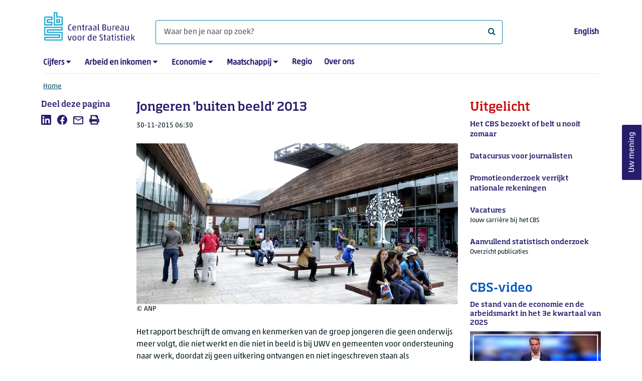

--- FILE ---
content_type: text/html; charset=utf-8
request_url: https://www.cbs.nl/nl-nl/achtergrond/2015/49/jongeren-buiten-beeld-2013
body_size: 49156
content:
<!doctype html>
<html lang="nl-NL" class="no-js">
<head>
    <meta charset="utf-8">
    <meta name="viewport" content="width=device-width, initial-scale=1, shrink-to-fit=no">
    <title>Jongeren &#x27;buiten beeld&#x27; 2013 | CBS</title>
    <meta name="DCTERMS:identifier" title="XSD.anyURI" content="https://www.cbs.nl/nl-nl/achtergrond/2015/49/jongeren-buiten-beeld-2013" />
    <meta name="DCTERMS.title" content="Jongeren &#x27;buiten beeld&#x27; 2013" />
    <meta name="DCTERMS.type" title="OVERHEID.Informatietype" content="webpagina" />
    <meta name="DCTERMS.language" title="XSD.language" content="nl-NL" />
    <meta name="DCTERMS.authority" title="OVERHEID.Organisatie" content="Centraal Bureau voor de Statistiek" />
    <meta name="DCTERMS.creator" title="OVERHEID.Organisatie" content="Centraal Bureau voor de Statistiek" />
    <meta name="DCTERMS.modified" title="XSD.dateTime" content="2015-11-30T06:30:00+01:00" />
    <meta name="DCTERMS.temporal" content="" />
    <meta name="DCTERMS.spatial" title="OVERHEID.Koninkrijksdeel" content="Nederland" />
    <meta name="description" content="Het rapport&amp;nbsp;beschrijft de omvang en kenmerken van de groep jongeren die geen onderwijs meer volgt, die niet werkt en die niet in beeld is bij UWV en gemeenten voor ondersteuning naar werk, doordat zij geen uitkering ontvangen en niet ingeschreven staan als werkzoekende, zowel op landelijk niveau alsook voor individuele gemeenten. Het onderzoek is uitgevoerd op verzoek van het Ministerie van Sociale Zaken en Werkgelegenheid." />
    <meta name="generator" content="CBS Website, Versie 1.2.0.0" />
    <meta name="keywords" content="Uitvoeringsinstituut Werknemersverzekeringen,sociale uitkeringen" />
    <meta name="robots" content="" />

    <link rel="canonical" href="https://www.cbs.nl/nl-nl/achtergrond/2015/49/jongeren-buiten-beeld-2013" />
    <!-- prefetch dns lookups -->
    <link rel="dns-prefetch" href="//cdn.cbs.nl" />
    <link rel="dns-prefetch" href="//cdnjs.cloudflare.com" />
    <link rel="dns-prefetch" href="//code.highcharts.com" />
    <link rel="dns-prefetch" href="//cdn.jsdelivr.net" />

    <!-- preload fonts -->
    <link rel="preload" href="//cdn.cbs.nl/cdn/fonts/soho-medium.woff2" as="font" type="font/woff2" crossorigin>
    <link rel="preload" href="//cdn.cbs.nl/cdn/fonts/akko-regular.woff2" as="font" type="font/woff2" crossorigin>
    <link rel="preload" href="//cdnjs.cloudflare.com/ajax/libs/font-awesome/4.7.0/fonts/fontawesome-webfont.woff2?v=4.7.0" as="font" type="font/woff2" crossorigin>

    <link rel="apple-touch-icon" sizes="180x180" href="https://cdn.cbs.nl/cdn/images/apple-touch-icon.png">
    <link rel="icon" type="image/png" sizes="32x32" href="https://cdn.cbs.nl/cdn/images/favicon-32x32.png">
    <link rel="icon" type="image/png" sizes="16x16" href="https://cdn.cbs.nl/cdn/images/favicon-16x16.png">
    <link rel="manifest" href="https://cdn.cbs.nl/cdn/images/site.webmanifest">
    <link rel="mask-icon" href="https://cdn.cbs.nl/cdn/images/safari-pinned-tab.svg" color="#00a1cd">
    <link rel="shortcut icon prefetch" href="https://cdn.cbs.nl/cdn/images/favicon.ico">
    <link rel="me" href="https://social.overheid.nl/@CBSstatistiek">
    <meta name="msapplication-TileColor" content="#271d6c">
    <meta name="msapplication-config" content="https://cdn.cbs.nl/cdn/images/browserconfig.xml">
    <meta name="theme-color" content="#00A1CD" />
    <meta name="twitter:card" content="summary_large_image" />
    <meta name="twitter:site" content="cbs.nl" />
    <meta name="twitter:site:id" content="statistiekcbs" />
    <meta property="og:image" content="https://cdn.cbs.nl/images/764d6332463536714f2f3546476e30435037495135513d3d/900x450.jpg" />
    <meta property="og:title" content="Jongeren &#x27;buiten beeld&#x27; 2013" />
    <meta property="og:type" content="website" />
    <meta property="og:url" content="https://www.cbs.nl/nl-nl/achtergrond/2015/49/jongeren-buiten-beeld-2013" />
    <meta property="og:locale" content="nl_NL">
    <meta property="og:site_name" content="Centraal Bureau voor de Statistiek" />
    <meta property="og:description" content="Het rapport&amp;nbsp;beschrijft de omvang en kenmerken van de groep jongeren die geen onderwijs meer volgt, die niet werkt en die niet in beeld is bij UWV en gemeenten voor ondersteuning naar werk, doordat zij geen uitkering ontvangen en niet ingeschreven staan als werkzoekende, zowel op landelijk niveau alsook voor individuele gemeenten. Het onderzoek is uitgevoerd op verzoek van het Ministerie van Sociale Zaken en Werkgelegenheid." />
    <link rel="stylesheet" href="https://cdn.jsdelivr.net/npm/bootstrap@5.3.3/dist/css/bootstrap.min.css" integrity="sha384-QWTKZyjpPEjISv5WaRU9OFeRpok6YctnYmDr5pNlyT2bRjXh0JMhjY6hW+ALEwIH" crossorigin="anonymous">
    <link rel="stylesheet" href="https://cdnjs.cloudflare.com/ajax/libs/font-awesome/4.7.0/css/font-awesome.css" integrity="sha512-5A8nwdMOWrSz20fDsjczgUidUBR8liPYU+WymTZP1lmY9G6Oc7HlZv156XqnsgNUzTyMefFTcsFH/tnJE/+xBg==" crossorigin="anonymous" referrerpolicy="no-referrer" />
    <link rel="stylesheet" href="https://www.cbs.nl/content/css-v5/cbs.min.css" />
    <link rel="stylesheet" href="https://www.cbs.nl/content/css-v5/cbs-print.min.css" media="print" />
    <script nonce="4mvwBZUpWA8b8GNllvOqDYT4ljOLvzbC2qfKprf3FQY=">
        document.documentElement.classList.remove("no-js");
    </script>
    <script nonce="4mvwBZUpWA8b8GNllvOqDYT4ljOLvzbC2qfKprf3FQY=">
        var highchartsLogo = '/-/media/cbs/Infographics/highcharts-logo.png';
        window.Highcharts = undefined;
    </script>
    <script nonce="4mvwBZUpWA8b8GNllvOqDYT4ljOLvzbC2qfKprf3FQY=" src="https://cdnjs.cloudflare.com/ajax/libs/jquery/3.5.1/jquery.min.js" integrity="sha512-bLT0Qm9VnAYZDflyKcBaQ2gg0hSYNQrJ8RilYldYQ1FxQYoCLtUjuuRuZo+fjqhx/qtq/1itJ0C2ejDxltZVFg==" crossorigin="anonymous"></script>
    <noscript>
        <style nonce="4mvwBZUpWA8b8GNllvOqDYT4ljOLvzbC2qfKprf3FQY=">
            .collapse {
                display: block;
            }

            .highchartContainerClass, .if-collapsed {
                display: none;
            }
        </style>
    </noscript>
<script nonce="4mvwBZUpWA8b8GNllvOqDYT4ljOLvzbC2qfKprf3FQY=" type="text/javascript">
window.dataLayer = window.dataLayer || [];
window.dataLayer.push({
nonce: "4mvwBZUpWA8b8GNllvOqDYT4ljOLvzbC2qfKprf3FQY=",
"language": "nl-NL",
"ftg_type": "informer",
"section": "background",
"sitecore_id": "8a96f645cac0415bbd810807ff8f233d",
"template_name": "Background article",
"release_date": "2015-11-30T05:30:00+00:00",
"keywords": "|Uitvoeringsinstituut Werknemersverzekeringen|sociale uitkeringen|",
"series": "",
"themes": "Arbeid en sociale zekerheid"
});  </script>
</head>
<body class="">
    <!--PIWIK-->
<script nonce="4mvwBZUpWA8b8GNllvOqDYT4ljOLvzbC2qfKprf3FQY=" type="text/javascript">
(function(window, document, dataLayerName, id) {
window[dataLayerName]=window[dataLayerName]||[],window[dataLayerName].push({start:(new Date).getTime(),event:"stg.start"});var scripts=document.getElementsByTagName('script')[0],tags=document.createElement('script');
function stgCreateCookie(a,b,c){var d="";if(c){var e=new Date;e.setTime(e.getTime()+24*c*60*60*1e3),d="; expires="+e.toUTCString();f="; SameSite=Strict"}document.cookie=a+"="+b+d+"; path=/"}
var isStgDebug=(window.location.href.match("stg_debug")||document.cookie.match("stg_debug"))&&!window.location.href.match("stg_disable_debug");stgCreateCookie("stg_debug",isStgDebug?1:"",isStgDebug?14:-1);
var qP=[];dataLayerName!=="dataLayer"&&qP.push("data_layer_name="+dataLayerName),qP.push("use_secure_cookies"),isStgDebug&&qP.push("stg_debug");var qPString=qP.length>0?("?"+qP.join("&")):"";
tags.async=!0,tags.src="//cbs.containers.piwik.pro/"+id+".js"+qPString,scripts.parentNode.insertBefore(tags,scripts);
!function(a,n,i){a[n]=a[n]||{};for(var c=0;c<i.length;c++)!function(i){a[n][i]=a[n][i]||{},a[n][i].api=a[n][i].api||function(){var a=[].slice.call(arguments,0);"string"==typeof a[0]&&window[dataLayerName].push({event:n+"."+i+":"+a[0],parameters:[].slice.call(arguments,1)})}}(i[c])}(window,"ppms",["tm","cm"]);
})(window, document, 'dataLayer', '7cd61318-6d21-4775-b1b2-64ec78d416e1');
</script>

    <a class="visually-hidden-focusable" href="#main">Ga naar hoofdinhoud</a>

    
<div id="nav-header" class="container px-3">
    <nav class="navbar navbar-expand-lg flex-wrap pt-3">
        <div class="container-fluid px-0">
            <div>
                <a href="/nl-nl" title="CBS home" class="navbar-brand ms-auto pb-0">
                    <img class="d-inline-block navbar-brand-logo"  src="https://cdn.cbs.nl/icons/navigation/cbs-logo-brand-nl.svg" alt="Centraal Bureau voor de Statistiek" />
                </a>
            </div>
            <div>
                <button id="hamburger-button" type="button" class="navbar-toggler navbar-right collapsed mt-2" data-bs-toggle="collapse" data-bs-target="#nav-mainmenu" aria-expanded="false" aria-controls="nav-mainmenu">
                    <span id="hamburger-open-icon" class="ci ci-hamburger"><span class="visually-hidden">Toon navigatie menu</span></span>
                    <span id="hamburger-close-icon" class="ci ci-close d-none"><span class="visually-hidden">Sluit navigatie menu</span></span>
                </button>
            </div>
            <div id="search-bar" class="d-flex justify-content-center col-12 col-lg-8 px-0 px-lg-4 pt-3">
                <form id="navigation-search" action="/nl-nl/zoeken" class="col-12 px-0 pb-2 pt-lg-2 pb-lg-0">
                    <div class="input-group flex-fill">
                        <span id="close-search-icon" class="d-none">
                            <i class="ci ci-back mt-2" title="terug"></i>
                        </span>
                        <label for="searchfield-input" class="d-none">Waar ben je naar op zoek? </label>
                        <input id="searchfield-input" name="q" class="form-control mb-lg-0" type="search" placeholder="Waar ben je naar op zoek? " aria-label="Waar ben je naar op zoek? ">
                        <button type="submit" class="search-input-icon" id="search-icon" title="Zoeken">
                            <span class="fa fa-search" aria-hidden="true"></span>
                            <span class="visually-hidden">Waar ben je naar op zoek? </span>
                        </button>
                    </div>
                </form>
            </div>
            <div class="navbar-right d-none d-lg-block ms-auto mt-lg-4">
                <a href="https://www.cbs.nl/en-gb" lang="en" hreflang="en">English</a>
            </div>
            <div class="d-block col-12 px-0 ps-lg-0">
                <div id="nav-mainmenu" class="collapse navbar-collapse fake-modal-body ps-0 pt-3 pt-lg-4">
                    <ul id="collapsible-menu" class="navbar-nav me-auto col-12">
                                <li aria-haspopup="true" class="nav-item has-submenu pe-lg-4 collapsed" data-bs-toggle="collapse" data-bs-target="#dropdown-submenu-0" aria-expanded="false">
                                    <a href="/nl-nl/cijfers">Cijfers</a>
                                            <button type="button" aria-label="submenu Cijfers" class="d-lg-none float-end">
                                                <i class="fa fa-chevron-down pt-1"></i>
                                            </button>
                                            <ul id="dropdown-submenu-0" class="submenu dropdown-menu collapse mt-1" aria-expanded="false" data-bs-parent="#collapsible-menu">
                                                    <li class="dropdown-item">
                                                        <a href="https://opendata.cbs.nl/StatLine/">StatLine</a>
                                                    </li>
                                                    <li class="dropdown-item">
                                                        <a href="/nl-nl/cijfers/statline/vernieuwing-statline">Vernieuwing StatLine</a>
                                                    </li>
                                                    <li class="dropdown-item">
                                                        <a href="/nl-nl/cijfers/statline/info-over-statline">Info over StatLine</a>
                                                    </li>
                                                    <li class="dropdown-item">
                                                        <a href="/nl-nl/cijfers/statline/statline-voor-samenwerkingspartners">StatLine voor samenwerkingspartners</a>
                                                    </li>
                                                    <li class="dropdown-item">
                                                        <a href="/nl-nl/onze-diensten/open-data/statline-als-open-data">Open data</a>
                                                    </li>
                                                    <li class="dropdown-item">
                                                        <a href="/nl-nl/onze-diensten/maatwerk-en-microdata/publicaties/recent">Aanvullend statistisch onderzoek</a>
                                                    </li>
                                            </ul>
                                </li>
                                <li aria-haspopup="true" class="nav-item has-submenu pe-lg-4 collapsed" data-bs-toggle="collapse" data-bs-target="#dropdown-submenu-1" aria-expanded="false">
                                    <a href="/nl-nl/arbeid-en-inkomen">Arbeid en inkomen</a>
                                            <button type="button" aria-label="submenu Arbeid en inkomen" class="d-lg-none float-end">
                                                <i class="fa fa-chevron-down pt-1"></i>
                                            </button>
                                            <ul id="dropdown-submenu-1" class="submenu dropdown-menu collapse mt-1" aria-expanded="false" data-bs-parent="#collapsible-menu">
                                                    <li class="dropdown-item">
                                                        <a href="/nl-nl/arbeid-en-inkomen/arbeid-en-sociale-zekerheid">Arbeid en sociale zekerheid</a>
                                                    </li>
                                                    <li class="dropdown-item">
                                                        <a href="/nl-nl/arbeid-en-inkomen/inkomen-en-bestedingen">Inkomen en bestedingen</a>
                                                    </li>
                                            </ul>
                                </li>
                                <li aria-haspopup="true" class="nav-item has-submenu pe-lg-4 collapsed" data-bs-toggle="collapse" data-bs-target="#dropdown-submenu-2" aria-expanded="false">
                                    <a href="/nl-nl/economie">Economie</a>
                                            <button type="button" aria-label="submenu Economie" class="d-lg-none float-end">
                                                <i class="fa fa-chevron-down pt-1"></i>
                                            </button>
                                            <ul id="dropdown-submenu-2" class="submenu dropdown-menu collapse mt-1" aria-expanded="false" data-bs-parent="#collapsible-menu">
                                                    <li class="dropdown-item">
                                                        <a href="/nl-nl/economie/bedrijven">Bedrijven</a>
                                                    </li>
                                                    <li class="dropdown-item">
                                                        <a href="/nl-nl/economie/bouwen-en-wonen">Bouwen en wonen</a>
                                                    </li>
                                                    <li class="dropdown-item">
                                                        <a href="/nl-nl/economie/financiele-en-zakelijke-diensten">Financiële en zakelijke diensten</a>
                                                    </li>
                                                    <li class="dropdown-item">
                                                        <a href="/nl-nl/economie/handel-en-horeca">Handel en horeca</a>
                                                    </li>
                                                    <li class="dropdown-item">
                                                        <a href="/nl-nl/economie/industrie-en-energie">Industrie en energie</a>
                                                    </li>
                                                    <li class="dropdown-item">
                                                        <a href="/nl-nl/economie/internationale-handel">Internationale handel</a>
                                                    </li>
                                                    <li class="dropdown-item">
                                                        <a href="/nl-nl/economie/landbouw">Landbouw</a>
                                                    </li>
                                                    <li class="dropdown-item">
                                                        <a href="/nl-nl/economie/macro-economie">Macro-economie</a>
                                                    </li>
                                                    <li class="dropdown-item">
                                                        <a href="/nl-nl/economie/overheid-en-politiek">Overheid en politiek</a>
                                                    </li>
                                                    <li class="dropdown-item">
                                                        <a href="/nl-nl/economie/prijzen">Prijzen</a>
                                                    </li>
                                            </ul>
                                </li>
                                <li aria-haspopup="true" class="nav-item has-submenu pe-lg-4 collapsed" data-bs-toggle="collapse" data-bs-target="#dropdown-submenu-3" aria-expanded="false">
                                    <a href="/nl-nl/maatschappij">Maatschappij</a>
                                            <button type="button" aria-label="submenu Maatschappij" class="d-lg-none float-end">
                                                <i class="fa fa-chevron-down pt-1"></i>
                                            </button>
                                            <ul id="dropdown-submenu-3" class="submenu dropdown-menu collapse mt-1" aria-expanded="false" data-bs-parent="#collapsible-menu">
                                                    <li class="dropdown-item">
                                                        <a href="/nl-nl/maatschappij/bevolking">Bevolking</a>
                                                    </li>
                                                    <li class="dropdown-item">
                                                        <a href="/nl-nl/maatschappij/gezondheid-en-welzijn">Gezondheid en welzijn</a>
                                                    </li>
                                                    <li class="dropdown-item">
                                                        <a href="/nl-nl/maatschappij/natuur-en-milieu">Natuur en milieu</a>
                                                    </li>
                                                    <li class="dropdown-item">
                                                        <a href="/nl-nl/maatschappij/onderwijs">Onderwijs</a>
                                                    </li>
                                                    <li class="dropdown-item">
                                                        <a href="/nl-nl/maatschappij/veiligheid-en-recht">Veiligheid en recht</a>
                                                    </li>
                                                    <li class="dropdown-item">
                                                        <a href="/nl-nl/maatschappij/verkeer-en-vervoer">Verkeer en vervoer</a>
                                                    </li>
                                                    <li class="dropdown-item">
                                                        <a href="/nl-nl/maatschappij/vrije-tijd-en-cultuur">Vrije tijd en cultuur</a>
                                                    </li>
                                            </ul>
                                </li>
                                <li aria-haspopup="false" class="nav-item  pe-lg-4 collapsed" data-bs-toggle="collapse" data-bs-target="#dropdown-submenu-4" aria-expanded="false">
                                    <a href="/nl-nl/dossier/nederland-regionaal">Regio</a>
                                </li>
                                <li aria-haspopup="false" class="nav-item  pe-lg-4 collapsed" data-bs-toggle="collapse" data-bs-target="#dropdown-submenu-5" aria-expanded="false">
                                    <a href="/nl-nl/over-ons">Over ons</a>
                                </li>
                        <li class="d-lg-none nav-item">
                            <a href="https://www.cbs.nl/en-gb" lang="en" hreflang="en">Taal: English (EN)</a>
                        </li>
                    </ul>
                </div>
            </div>
        </div>
    </nav>

    <nav aria-label="breadcrumb">
        <div class="container-fluid breadcrumb-div px-0 pt-lg-3">
            <ol class="breadcrumb d-none d-lg-flex" id="breadcrumb-desktop">
                        <li class="breadcrumb-item d-flex">
                            <a href="https://www.cbs.nl/nl-nl">Home</a>
                        </li>
            </ol>
            <div class="d-lg-none pb-2">
                <ol class="list-unstyled mb-0" id="breadcrumb-mobile">
                    <li class="breadcrumb-item d-flex">
                        <i class="ci-chevron-left pe-2"></i>
                        <a href="https://www.cbs.nl/nl-nl">Home</a>
                    </li>
                </ol>
            </div>
        </div>
    </nav>
<script nonce="4mvwBZUpWA8b8GNllvOqDYT4ljOLvzbC2qfKprf3FQY=" type="application/ld+json">
{
	"@context": "https://schema.org",
	"@type": "BreadcrumbList",
	"itemListElement": [
		{"@type": "ListItem", "position":1, "name":"Home", "item":"https://www.cbs.nl/nl-nl"}
	]
}
</script>
</div>
    <div class="container container-content no-js 273-layout">
    <div class="row">
        <main id="main" role="main" class="col-12 col-lg-7 order-lg-2 pb-5" tabindex="-1">
           <article>


        <script nonce="4mvwBZUpWA8b8GNllvOqDYT4ljOLvzbC2qfKprf3FQY=" type="application/ld&#x2B;json">
            {
            "@context": "https://schema.org",
            "@type": "NewsArticle",
            "headline": "Jongeren &#x27;buiten beeld&#x27; 2013",
            "author":
            {
            "name" : "Centraal Bureau voor de Statistiek",
            "@type" : "Organization"
            },
            "datePublished": "2015-11-30T05:30:00+00:00",
            "dateModified": "2015-11-30T05:30:00+00:00",
            "dateline": "NL, The Netherlands",
            "description" : "",
            "mainEntityOfPage": "https://www.cbs.nl/nl-nl/achtergrond/2015/49/jongeren-buiten-beeld-2013",
            "speakable":
            {
            "@type": "SpeakableSpecification",
            "cssSelector ": [".main-title", ".leadtext"]
            },
            "articleSection": "Nieuws",
            "image": {
            "@type": "ImageObject",
            "url": "https://cdn.cbs.nl/images/764d6332463536714f2f3546476e30435037495135513d3d/900x450.jpg",
            "height": "720",
            "width": "480"
            },
            "publisher": {
            "type": "Organization",
            "name" : "Centraal Bureau voor de Statistiek",
            "logo":
            {
            "@type": "ImageObject",
            "url":"https://www.cbs.nl/Content/images/cbs-ld-logo.png",
            "width":"1024px",
            "height":"1024px"
            }
            }
            }
        </script>


    <header>
        <h1 class="main-title">Jongeren &#x27;buiten beeld&#x27; 2013</h1>
            <section>
                <div class="mb-4">
                    <span class="date"><time datetime="2015-11-30T05:30:00+00:00" data-nosnippet>30-11-2015 06:30</time></span>
                </div>
                    <figure class="m-0">
                        <img src="https://cdn.cbs.nl/images/764d6332463536714f2f3546476e30435037495135513d3d/900x450.jpg" alt="" class="img-fluid main-image" />
                            <figcaption>
                                <span class="img-fluid" data-nosnippet>&copy; ANP</span>
                            </figcaption>
                    </figure>
            </section>

    </header>

        <section>
            <p>Het rapport&nbsp;beschrijft de omvang en kenmerken van de groep jongeren die geen onderwijs meer volgt, die niet werkt en die niet in beeld is bij UWV en gemeenten voor ondersteuning naar werk, doordat zij geen uitkering ontvangen en niet ingeschreven staan als werkzoekende, zowel op landelijk niveau alsook voor individuele gemeenten. Het onderzoek is uitgevoerd op verzoek van het Ministerie van Sociale Zaken en Werkgelegenheid.</p>
        </section>


        <section class="links-section mb-4">
            

<h2>Bronnen</h2>
<ul class="list-unstyled mt-0">
    <li class="mb-2">
            <i class="fa fa-file-pdf-o pe-2" aria-hidden="true"></i>
        PDF - <a href="https://www.cbs.nl/-/media/imported/documents/2015/49/2015-onzichtbare-jongeren-in-nederland.pdf?sc_lang=nl-nl">Jongeren &#x27;buiten beeld&#x27; 2013</a>
    </li>
</ul>

            

        </section>
</article>
    <aside>
        <div class="aside-content filteredlist">
            <h2>Lees meer over</h2>
            <ol class="filtered-list-items ps-4 mt-0 mb-4">
                    <li class="d-block mb-2"><a href="/nl-nl/zoeken?q=keyword:Uitvoeringsinstituut Werknemersverzekeringen">Uitvoeringsinstituut Werknemersverzekeringen</a></li>
                    <li class="d-block mb-2"><a href="/nl-nl/zoeken?q=keyword:sociale uitkeringen">sociale uitkeringen</a></li>
            </ol>
        </div>
    </aside>

<div id="surveyContent19b9493af9167389df8dfec260420eb7cd7c274d" /></div>        </main>
        <section class="col-12 col-lg-2 order-lg-1">
            <aside class="article-left">
    <div class="aside-content mb-4">
    <h2 class="shareheader">Deel deze pagina</h2>
    <div class="socialshare" role="list">
        <a href="https://www.linkedin.com/shareArticle?mini=true&url=https://www.cbs.nl/nl-nl/achtergrond/2015/49/jongeren-buiten-beeld-2013?pk_campaign=social_share&pk_source=linkedin&title=&summary=&source=" title="Deel deze pagina op LinkedIn" role="listitem">
            <span class="ci ci-linkedin" aria-hidden="true"></span>
            <span class="visually-hidden">Deel deze pagina op LinkedIn</span>
        </a>
        <a href="https://www.facebook.com/sharer/sharer.php?u=https://www.cbs.nl/nl-nl/achtergrond/2015/49/jongeren-buiten-beeld-2013?pk_campaign=social_share&pk_source=facebook" title="Deel deze pagina op Facebook" role="listitem">
            <span class="ci ci-facebook" aria-hidden="true"></span>
            <span class="visually-hidden">Deel deze pagina op Facebook</span>
        </a>    
        <a href="mailto:?&subject=&body=https://www.cbs.nl/nl-nl/achtergrond/2015/49/jongeren-buiten-beeld-2013?pk_campaign=social_share&pk_source=mail" title="Mail deze pagina" role="listitem">
            <span class="ci ci-mail" aria-hidden="true"></span>
            <span class="visually-hidden">Mail deze pagina</span>
        </a>
    <button id="printpage" title="Afdrukken" role="listitem">
        <span class="ci ci-print" aria-hidden="true"></span>
        <span class="visually-hidden">Afdrukken</span>
    </button>
</div>
 
</div>

</aside>


        </section>
        <section class="col-12 col-lg-3 order-lg-3 sidebar-transparant sidebar-article">
            <aside role="complementary" class="sidebar-red col-12">
    <div class="aside-content">
        <h2>Uitgelicht</h2>
            <a href="https://www.cbs.nl/nl-nl/deelnemers-enquetes/personen/het-cbs-bezoekt-of-belt-u-nooit-zomaar">
                <p class="featured-title">Het CBS bezoekt of belt u nooit zomaar</p>
                <p class="date">
                </p>
            </a>
            <a href="https://www.cbs.nl/nl-nl/uitgelicht/datacursus-voor-journalisten">
                <p class="featured-title">Datacursus voor journalisten</p>
                <p class="date">
                </p>
            </a>
            <a href="https://www.cbs.nl/nl-nl/corporate/2026/01/promotieonderzoek-verrijkt-nationale-rekeningen">
                <p class="featured-title">Promotieonderzoek verrijkt nationale rekeningen</p>
                <p class="date">
                </p>
            </a>
            <a href="https://werkenbijhetcbs.nl/">
                <p class="featured-title">Vacatures</p>
                <p class="date">
Jouw carri&#xE8;re bij het CBS                </p>
            </a>
            <a href="https://www.cbs.nl/nl-nl/onze-diensten/maatwerk-en-microdata/publicaties/recent">
                <p class="featured-title">Aanvullend statistisch onderzoek</p>
                <p class="date">
Overzicht publicaties                </p>
            </a>
    </div>
</aside>
    <aside role="complementary" class="sidebar-blue col-12">
    <div class="aside-content">
        <h2>CBS-video</h2>
        <h3 class="title">De stand van de economie en de arbeidsmarkt in het 3e kwartaal van 2025</h3>
        <div class="cbs-image-container px-0">
            <a href="https://www.cbs.nl/nl-nl/video/dc1e1dd572a045df9855e8d7743acd4a?16x9=true">
                <img class="img-fluid w-100" src="https://api.eu.kaltura.com/p/139/thumbnail/entry_id/0_qlgyn513/width/480/height/270/" alt="De stand van de economie en de arbeidsmarkt in het 3e kwartaal van 2025" />
                <span role="img" class="fa fa-play-circle-o cbs-video" alt="Deze pagina bevat een video." aria-label="Deze pagina bevat een video."></span>
            </a>
        </div>
    </div>
</aside>
    <aside role="complementary" class="sidebar-pink col-12">
        <div class="aside-content">
            <h2>Verwacht</h2>
            <a href="https://www.cbs.nl/nl-nl/publicatieplanning" title="Publicatieplanning">               
                        <h3>Bedrijfsactiviteiten verplaatsen naar buitenland</h3>
<p class="date"><time datetime="2026-01-27T05:30:00+00:00" data-nosnippet>27-1-2026 06:30</time></p>                        <h3>In buitenland geboren uitzendkrachten</h3>
<p class="date"><time datetime="2026-01-28T05:30:00+00:00" data-nosnippet>28-1-2026 06:30</time></p>                        <h3>Consumentenprijzen Caribisch Nederland</h3>
<p class="date"><time datetime="2026-01-28T14:30:00+00:00" data-nosnippet>28-1-2026 15:30</time></p>                        <h3>Buitengesloten voelen</h3>
<p class="date"><time datetime="2026-01-29T05:30:00+00:00" data-nosnippet>29-1-2026 06:30</time></p>            </a>
        </div>
    </aside>
    <aside role="complementary" class="sidebar-morenews col-12">
        <div class="aside-content">
            <h2>Recent nieuws</h2>
            <div class="row">
                    <div class="col-12">
                        <a href="https://www.cbs.nl/nl-nl/nieuws/2026/04/aftrek-eigen-woning-voor-tweede-jaar-op-rij-toegenomen" class="row">
                            <div class="col-12 pt-2 caption order-2">
                                <h3>Aftrek eigen woning voor tweede jaar op rij toegenomen </h3>
                                <p><span class="date"><time datetime="2026-01-23T05:30:00+00:00" data-nosnippet>23-1-2026 06:30</time></span></p>
                            </div>
                            <div class="col-10 order-1">
                                <div class="cbs-image-container">
        <img class="lazy img-fluid" src="/Content/images/placeholder.jpg" data-src="https://cdn.cbs.nl/images/304c32686e68567031356a66304d783771544b5173513d3d/720x480.jpg" alt="Nieuwbouwwijk in Rotterdam" title="" />
        <noscript>
            <img class="img-fluid" src="https://cdn.cbs.nl/images/304c32686e68567031356a66304d783771544b5173513d3d/720x480.jpg" alt="Nieuwbouwwijk in Rotterdam" />
        </noscript>

</div>
                            </div>
                        </a>
                    </div>
                    <div class="col-12">
                        <a href="https://www.cbs.nl/nl-nl/nieuws/2026/04/goederenexport-naar-vs-eerste-tien-maanden-van-2025-gekrompen" class="row">
                            <div class="col-12 pt-2 caption order-2">
                                <h3>Goederenexport naar VS eerste tien maanden van 2025 gekrompen</h3>
                                <p><span class="date"><time datetime="2026-01-23T05:30:00+00:00" data-nosnippet>23-1-2026 06:30</time></span></p>
                            </div>
                            <div class="col-10 order-1">
                                <div class="cbs-image-container">
        <img class="lazy img-fluid" src="/Content/images/placeholder.jpg" data-src="https://cdn.cbs.nl/images/396e4b453242674e616f454d535646583737527644773d3d/720x480.jpg" alt="Containers worden verscheept bij de grootste containeroverslag van Europa" title="" />
        <noscript>
            <img class="img-fluid" src="https://cdn.cbs.nl/images/396e4b453242674e616f454d535646583737527644773d3d/720x480.jpg" alt="Containers worden verscheept bij de grootste containeroverslag van Europa" />
        </noscript>

</div>
                            </div>
                        </a>
                    </div>
                    <div class="col-12">
                        <a href="https://www.cbs.nl/nl-nl/nieuws/2026/04/vertrouwen-consumenten-verslechtert-in-januari" class="row">
                            <div class="col-12 pt-2 caption order-2">
                                <h3>Vertrouwen consumenten verslechtert in januari</h3>
                                <p><span class="date"><time datetime="2026-01-22T05:30:00+00:00" data-nosnippet>22-1-2026 06:30</time></span></p>
                            </div>
                            <div class="col-10 order-1">
                                <div class="cbs-image-container">
        <img class="lazy img-fluid" src="/Content/images/placeholder.jpg" data-src="https://cdn.cbs.nl/images/344d4e79364774425775486a44454b435165796268513d3d/720x480.jpg" alt="" title="" />
        <noscript>
            <img class="img-fluid" src="https://cdn.cbs.nl/images/344d4e79364774425775486a44454b435165796268513d3d/720x480.jpg" alt="" />
        </noscript>

</div>
                            </div>
                        </a>
                    </div>
            </div>
        </div>
    </aside>

        </section>
    </div>
</div>
    <footer>
    <nav class="container">
        <div class="row multi-rows">
                    <div class="col-12 col-lg-3">
                        <h2 class="title">Onze diensten</h2>
                        <ul>
                                    <li>
                                        <a href="https://opendata.cbs.nl/#/CBS/nl/">Cijfers/StatLine</a>
                                    </li>
                                    <li>
                                        <a href="/nl-nl/onze-diensten/bereken-een-huurverhoging">Bereken huurverhoging</a>
                                    </li>
                                    <li>
                                        <a href="/nl-nl/onze-diensten/open-data">Open data</a>
                                    </li>
                                    <li>
                                        <a>Microdata</a>
                                    </li>
                                    <li>
                                        <a href="/nl-nl/onze-diensten/maatwerk-en-microdata/aanvullend-statistisch-onderzoek">Aanvullend statistisch onderzoek</a>
                                    </li>
                                    <li>
                                        <a href="/nl-nl/dossier/nederland-regionaal/samenwerken-met-decentrale-overheden">Regionale data</a>
                                    </li>
                                    <li>
                                        <a href="/nl-nl/onze-diensten/overzicht-publicaties">Publicaties</a>
                                    </li>
                                    <li>
                                        <a href="/nl-nl/onze-diensten/methoden">Methoden</a>
                                    </li>
                                    <li>
                                        <a href="/nl-nl/onze-diensten/blaise-software">Blaise</a>
                                    </li>
                        </ul>
                    </div>
                    <div class="col-12 col-lg-3">
                        <h2 class="title">Voor deelnemers enqu&#xEA;tes</h2>
                        <ul>
                                    <li>
                                        <a href="/nl-nl/deelnemers-enquetes/bedrijven">Bedrijven</a>
                                    </li>
                                    <li>
                                        <a href="/nl-nl/deelnemers-enquetes/centrale-overheid">Centrale overheid</a>
                                    </li>
                                    <li>
                                        <a href="/nl-nl/deelnemers-enquetes/decentrale-overheden">Decentrale overheden</a>
                                    </li>
                                    <li>
                                        <a href="/nl-nl/deelnemers-enquetes/personen">Personen</a>
                                    </li>
                                    <li>
                                        <a href="/nl-nl/over-ons/dit-zijn-wij/onze-organisatie/privacy">Privacy</a>
                                    </li>
                                    <li>
                                        <a href="/nl-nl/deelnemers-enquetes/beloningen">Beloningen</a>
                                    </li>
                        </ul>
                    </div>
                    <div class="col-12 col-lg-3">
                        <h2 class="title">Over ons</h2>
                        <ul>
                                    <li>
                                        <a href="/nl-nl/over-ons/contact">Contact</a>
                                    </li>
                                    <li>
                                        <a href="/nl-nl/over-ons/contact/pers">Pers</a>
                                    </li>
                                    <li>
                                        <a href="/nl-nl/over-ons/dit-zijn-wij">Dit zijn wij</a>
                                    </li>
                                    <li>
                                        <a href="/nl-nl/over-ons/onderzoek-en-innovatie">Onderzoek en innovatie</a>
                                    </li>
                                    <li>
                                        <a>Werken bij</a>
                                    </li>
                                    <li>
                                        <a href="/nl-nl/onze-diensten/leren-met-het-cbs">Leren met het CBS</a>
                                    </li>
                                    <li>
                                        <a href="/nl-nl/reeksen/redactioneel/errata-en-correcties">Correcties</a>
                                    </li>
                        </ul>
                    </div>
                    <div class="col-12 col-lg-3">
                        <h2 class="title">Over deze site</h2>
                        <ul>
                                    <li>
                                        <a href="/nl-nl/over-ons/website">Website</a>
                                    </li>
                                    <li>
                                        <a href="/nl-nl/over-ons/website/copyright">Copyright</a>
                                    </li>
                                    <li>
                                        <a href="/nl-nl/over-ons/website/cookies">Cookies</a>
                                    </li>
                                    <li>
                                        <a href="/nl-nl/over-ons/website/toegankelijkheid">Toegankelijkheid</a>
                                    </li>
                                    <li>
                                        <a href="/nl-nl/over-ons/website/kwetsbaarheid-melden">Kwetsbaarheid melden</a>
                                    </li>
                                    <li>
                                        <a href="/nl-nl/onze-diensten/archief">Archief</a>
                                    </li>
                                    <li>
                                        <a href="/nl-nl/abonnementen">Abonnementen</a>
                                    </li>
                        </ul>
                    </div>
        </div>
        <div class="row mt-3 pt-2 justify-content-between">
            <div id="socials" class="col-12 col-lg-6">
                <h2 class="visually-hidden">Volg het CBS</h2>
                <div role="list" class="mb-3">
                        <a href="https://www.linkedin.com/company/centraal-bureau-voor-de-statistiek" title="LinkedIn" class="social" role="listitem">
                            <i class="ci ci-linkedin" aria-hidden="true"></i>
                            <span class="visually-hidden">LinkedIn</span>
                        </a>
                        <a href="https://www.facebook.com/statistiekcbs" title="Facebook" class="social" role="listitem">
                            <i class="ci ci-facebook" aria-hidden="true"></i>
                            <span class="visually-hidden">Facebook</span>
                        </a>
                        <a href="https://www.instagram.com/statistiekcbs/" title="Instagram" class="social" role="listitem">
                            <i class="ci ci-instagram" aria-hidden="true"></i>
                            <span class="visually-hidden">Instagram</span>
                        </a>
                        <a href="https://www.youtube.com/user/statistiekcbs" title="YouTube" class="social" role="listitem">
                            <i class="ci ci-youtube" aria-hidden="true"></i>
                            <span class="visually-hidden">YouTube</span>
                        </a>
                        <a href="https://www.cbs.nl/nl-nl/rss-feeds" title="RSS" class="social" role="listitem">
                            <i class="ci ci-rss" aria-hidden="true"></i>
                            <span class="visually-hidden">RSS</span>
                        </a>
                </div>
            </div>
            <div id="sitelinks" class="col-12 col-lg-3 my-3 pt-2 my-lg-0 pt-lg-0">
                <ul>
                        <li>
                            <a href="/nl-nl/publicatieplanning">Publicatieplanning</a>
                        </li>
                        <li>
                            <a href="/nl-nl/over-ons/dit-zijn-wij/onze-organisatie/privacy">Privacy</a>
                        </li>
                </ul>
            </div>
        </div>
    </nav>
</footer>
<footer id="finish" class="container py-5">
    <div class="d-flex">
        <div id="payoff">Voor wat er <strong>feitelijk</strong> gebeurt</div>
        <div class="text-end">© CBS 2026</div>
    </div>
</footer>
    <script nonce="4mvwBZUpWA8b8GNllvOqDYT4ljOLvzbC2qfKprf3FQY=" src="https://cdn.jsdelivr.net/npm/highcharts@7.0.3/highcharts.js" integrity="sha256-xMDeombsoo/Gy2p6UAwTnuelns6zCc8OwQZP0m9DHnU=" crossorigin="anonymous"></script>
    <script nonce="4mvwBZUpWA8b8GNllvOqDYT4ljOLvzbC2qfKprf3FQY=" src="https://cdn.jsdelivr.net/npm/highcharts@7.0.3/modules/map.js" integrity="sha256-fNFEuPUQrwk03IVR8jZyQEQiItHbjFgauF08Z95e5c0=" crossorigin="anonymous"></script>
    <script nonce="4mvwBZUpWA8b8GNllvOqDYT4ljOLvzbC2qfKprf3FQY=" src="https://cdn.jsdelivr.net/npm/highcharts@7.0.3/modules/data.js" integrity="sha256-JMhv0sJ7MHSMqiW928Yy7q4MXmx5fWhoOcs0WAYEvi4=" crossorigin="anonymous"></script>
    <script nonce="4mvwBZUpWA8b8GNllvOqDYT4ljOLvzbC2qfKprf3FQY=" src="https://cdn.jsdelivr.net/npm/highcharts@7.0.3/highcharts-more.js" integrity="sha256-j3X1V0Jmc9i6mIdzG86oGFzmYqTvOOgFZ1eC6mxuUh4=" crossorigin="anonymous"></script>
    <script nonce="4mvwBZUpWA8b8GNllvOqDYT4ljOLvzbC2qfKprf3FQY=" src="https://cdn.jsdelivr.net/npm/highcharts@7.0.3/modules/exporting.js" integrity="sha256-8l/KJXWPeepET7RLMItgQW770/Ho4Bp/jtA1k8nxFKY=" crossorigin="anonymous"></script>
    <script nonce="4mvwBZUpWA8b8GNllvOqDYT4ljOLvzbC2qfKprf3FQY=" src="https://cdn.jsdelivr.net/npm/highcharts@7.0.3/modules/offline-exporting.js" integrity="sha256-elsfv3TyNfWfUclwjerpI3qMqBtieBg46X60lfgE2qc=" crossorigin="anonymous"></script>
    <script nonce="4mvwBZUpWA8b8GNllvOqDYT4ljOLvzbC2qfKprf3FQY=" src="https://cdn.jsdelivr.net/npm/highcharts@7.0.3/modules/broken-axis.js" integrity="sha256-Md5Vnjv/ZR8DNcKa4K9qiA9tu67KVDwWwVZAFpeyJJU=" crossorigin="anonymous"></script>
    <script nonce="4mvwBZUpWA8b8GNllvOqDYT4ljOLvzbC2qfKprf3FQY=" src="https://cdn.cbs.nl/cdn/grouped-categories.min.js"></script>
    <script nonce="4mvwBZUpWA8b8GNllvOqDYT4ljOLvzbC2qfKprf3FQY=" src="https://www.cbs.nl/content/js/libs/jquery/typeahead/typeahead.bundle.js"></script>
    <script nonce="4mvwBZUpWA8b8GNllvOqDYT4ljOLvzbC2qfKprf3FQY=">
        window.MathJax = {
            options: {
                enableMenu: false,
                ignoreHtmlClass: 'tex2jax_ignore',
                processHtmlClass: 'tex2jax_process'
            },
            tex: {
                autoload: {
                    color: [],
                    colorv2: ['color']
                },
                packages: { '[+]': ['noerrors'] }
            },
            loader: {
                load: ['input/asciimath', '[tex]/noerrors']
            },
            startup: {
                ready: function () {
                    // Add nonce to all dynamically created styles
                    MathJax.startup.defaultReady();
                    document.querySelectorAll('style').forEach(style => {
                        style.setAttribute('nonce', '4mvwBZUpWA8b8GNllvOqDYT4ljOLvzbC2qfKprf3FQY=');
                    });
                }
            }
        };
    </script>
    <script nonce="4mvwBZUpWA8b8GNllvOqDYT4ljOLvzbC2qfKprf3FQY=" src="https://cdnjs.cloudflare.com/ajax/libs/mathjax/3.2.2/es5/tex-mml-chtml.min.js" id="MathJax-script" async integrity="sha512-6FaAxxHuKuzaGHWnV00ftWqP3luSBRSopnNAA2RvQH1fOfnF/A1wOfiUWF7cLIOFcfb1dEhXwo5VG3DAisocRw==" crossorigin="anonymous" referrerpolicy="no-referrer"></script>
    <script nonce="4mvwBZUpWA8b8GNllvOqDYT4ljOLvzbC2qfKprf3FQY=" src="https://cdn.cbs.nl/cdn/export-csv.min.js"></script>
    <script nonce="4mvwBZUpWA8b8GNllvOqDYT4ljOLvzbC2qfKprf3FQY=" src="https://cdn.jsdelivr.net/npm/vanilla-lazyload@17.3.0/dist/lazyload.min.js" integrity="sha256-aso6FuYiAL+sfnyWzf4aJcSP8cmukPUFaTb3ZsmulSY=" crossorigin="anonymous"></script>
    
        <script nonce="4mvwBZUpWA8b8GNllvOqDYT4ljOLvzbC2qfKprf3FQY=" src="https://www.cbs.nl/content/js/cbs-v5/cbs.min.js"></script>
    
    
    <script nonce="4mvwBZUpWA8b8GNllvOqDYT4ljOLvzbC2qfKprf3FQY=" src="https://cdn.jsdelivr.net/npm/bootstrap@5.3.3/dist/js/bootstrap.bundle.min.js" integrity="sha384-YvpcrYf0tY3lHB60NNkmXc5s9fDVZLESaAA55NDzOxhy9GkcIdslK1eN7N6jIeHz" crossorigin="anonymous"></script>
    <button tabindex="0" id="gfb-button">Uw mening</button>

<!-- Mopinion Pastea.se start -->
<script nonce="4mvwBZUpWA8b8GNllvOqDYT4ljOLvzbC2qfKprf3FQY=" type="text/javascript">
    (function () {
        var id = "0hKjknX8sDlwkxS2UPuSVYXJsi3fxhR0se9Bmyvr";
        var js = document.createElement("script");
        js.setAttribute("type", "text/javascript");
        js.setAttribute("src", "//deploy.mopinion.com/js/pastease.js");
        js.async = true; document.getElementsByTagName("head")[0].appendChild(js);
        var t = setInterval(function () {
            try {
                Pastease.load(id);
                clearInterval(t)
            } catch (e) { }
        }, 50)
    }
    )();
    document.getElementById("gfb-button").addEventListener("click", function () {
        srv.openModal(true, '5bab7930cf3555874c42446bea1d4f653b1a5f76');
    });
</script>
<!-- Mopinion Pastea.se end -->
</body>
</html>


--- FILE ---
content_type: application/javascript; charset=utf-8
request_url: https://cdn.jsdelivr.net/npm/highcharts@7.0.3/modules/exporting.js
body_size: 4787
content:
/*
 Highcharts JS v7.0.3 (2019-02-06)
 Exporting module

 (c) 2010-2019 Torstein Honsi

 License: www.highcharts.com/license
*/
(function(h){"object"===typeof module&&module.exports?(h["default"]=h,module.exports=h):"function"===typeof define&&define.amd?define(function(){return h}):h("undefined"!==typeof Highcharts?Highcharts:void 0)})(function(h){var D=function(){return{initUpdate:function(f){f.navigation||(f.navigation={updates:[],update:function(f,p){this.updates.forEach(function(q){q.update.call(q.context,f,p)})}})},addUpdate:function(f,h){h.navigation||this.initUpdate(h);h.navigation.updates.push({update:f,context:h})}}}();
(function(f,h){var p=f.defaultOptions,q=f.doc,B=f.Chart,r=f.addEvent,D=f.removeEvent,E=f.fireEvent,w=f.createElement,F=f.discardElement,y=f.css,n=f.merge,u=f.pick,G=f.objectEach,z=f.extend,K=f.isTouchDevice,A=f.win,I=A.navigator.userAgent,H=f.SVGRenderer,J=f.Renderer.prototype.symbols,L=/Edge\/|Trident\/|MSIE /.test(I),M=/firefox/i.test(I);z(p.lang,{printChart:"Print chart",downloadPNG:"Download PNG image",downloadJPEG:"Download JPEG image",downloadPDF:"Download PDF document",downloadSVG:"Download SVG vector image",
contextButtonTitle:"Chart context menu"});p.navigation||(p.navigation={});n(!0,p.navigation,{buttonOptions:{theme:{},symbolSize:14,symbolX:12.5,symbolY:10.5,align:"right",buttonSpacing:3,height:22,verticalAlign:"top",width:24}});n(!0,p.navigation,{menuStyle:{border:"1px solid #999999",background:"#ffffff",padding:"5px 0"},menuItemStyle:{padding:"0.5em 1em",color:"#333333",background:"none",fontSize:K?"14px":"11px",transition:"background 250ms, color 250ms"},menuItemHoverStyle:{background:"#335cad",
color:"#ffffff"},buttonOptions:{symbolFill:"#666666",symbolStroke:"#666666",symbolStrokeWidth:3,theme:{padding:5}}});p.exporting={type:"image/png",url:"https://export.highcharts.com/",printMaxWidth:780,scale:2,buttons:{contextButton:{className:"highcharts-contextbutton",menuClassName:"highcharts-contextmenu",symbol:"menu",titleKey:"contextButtonTitle",menuItems:"printChart separator downloadPNG downloadJPEG downloadPDF downloadSVG".split(" ")}},menuItemDefinitions:{printChart:{textKey:"printChart",
onclick:function(){this.print()}},separator:{separator:!0},downloadPNG:{textKey:"downloadPNG",onclick:function(){this.exportChart()}},downloadJPEG:{textKey:"downloadJPEG",onclick:function(){this.exportChart({type:"image/jpeg"})}},downloadPDF:{textKey:"downloadPDF",onclick:function(){this.exportChart({type:"application/pdf"})}},downloadSVG:{textKey:"downloadSVG",onclick:function(){this.exportChart({type:"image/svg+xml"})}}}};f.post=function(b,a,d){var c=w("form",n({method:"post",action:b,enctype:"multipart/form-data"},
d),{display:"none"},q.body);G(a,function(a,b){w("input",{type:"hidden",name:b,value:a},null,c)});c.submit();F(c)};z(B.prototype,{sanitizeSVG:function(b,a){if(a&&a.exporting&&a.exporting.allowHTML){var d=b.match(/<\/svg>(.*?$)/);d&&d[1]&&(d='\x3cforeignObject x\x3d"0" y\x3d"0" width\x3d"'+a.chart.width+'" height\x3d"'+a.chart.height+'"\x3e\x3cbody xmlns\x3d"http://www.w3.org/1999/xhtml"\x3e'+d[1]+"\x3c/body\x3e\x3c/foreignObject\x3e",b=b.replace("\x3c/svg\x3e",d+"\x3c/svg\x3e"))}b=b.replace(/zIndex="[^"]+"/g,
"").replace(/symbolName="[^"]+"/g,"").replace(/jQuery[0-9]+="[^"]+"/g,"").replace(/url\(("|&quot;)(\S+)("|&quot;)\)/g,"url($2)").replace(/url\([^#]+#/g,"url(#").replace(/<svg /,'\x3csvg xmlns:xlink\x3d"http://www.w3.org/1999/xlink" ').replace(/ (|NS[0-9]+\:)href=/g," xlink:href\x3d").replace(/\n/," ").replace(/<\/svg>.*?$/,"\x3c/svg\x3e").replace(/(fill|stroke)="rgba\(([ 0-9]+,[ 0-9]+,[ 0-9]+),([ 0-9\.]+)\)"/g,'$1\x3d"rgb($2)" $1-opacity\x3d"$3"').replace(/&nbsp;/g,"\u00a0").replace(/&shy;/g,"\u00ad");
this.ieSanitizeSVG&&(b=this.ieSanitizeSVG(b));return b},getChartHTML:function(){this.styledMode&&this.inlineStyles();return this.container.innerHTML},getSVG:function(b){var a,d,c,v,m,k=n(this.options,b);d=w("div",null,{position:"absolute",top:"-9999em",width:this.chartWidth+"px",height:this.chartHeight+"px"},q.body);c=this.renderTo.style.width;m=this.renderTo.style.height;c=k.exporting.sourceWidth||k.chart.width||/px$/.test(c)&&parseInt(c,10)||(k.isGantt?800:600);m=k.exporting.sourceHeight||k.chart.height||
/px$/.test(m)&&parseInt(m,10)||400;z(k.chart,{animation:!1,renderTo:d,forExport:!0,renderer:"SVGRenderer",width:c,height:m});k.exporting.enabled=!1;delete k.data;k.series=[];this.series.forEach(function(a){v=n(a.userOptions,{animation:!1,enableMouseTracking:!1,showCheckbox:!1,visible:a.visible});v.isInternal||k.series.push(v)});this.axes.forEach(function(a){a.userOptions.internalKey||(a.userOptions.internalKey=f.uniqueKey())});a=new f.Chart(k,this.callback);b&&["xAxis","yAxis","series"].forEach(function(c){var d=
{};b[c]&&(d[c]=b[c],a.update(d))});this.axes.forEach(function(b){var c=f.find(a.axes,function(a){return a.options.internalKey===b.userOptions.internalKey}),d=b.getExtremes(),e=d.userMin,d=d.userMax;c&&(void 0!==e&&e!==c.min||void 0!==d&&d!==c.max)&&c.setExtremes(e,d,!0,!1)});c=a.getChartHTML();E(this,"getSVG",{chartCopy:a});c=this.sanitizeSVG(c,k);k=null;a.destroy();F(d);return c},getSVGForExport:function(b,a){var d=this.options.exporting;return this.getSVG(n({chart:{borderRadius:0}},d.chartOptions,
a,{exporting:{sourceWidth:b&&b.sourceWidth||d.sourceWidth,sourceHeight:b&&b.sourceHeight||d.sourceHeight}}))},getFilename:function(){var b=this.userOptions.title&&this.userOptions.title.text,a=this.options.exporting.filename;if(a)return a;"string"===typeof b&&(a=b.toLowerCase().replace(/<\/?[^>]+(>|$)/g,"").replace(/[\s_]+/g,"-").replace(/[^a-z0-9\-]/g,"").replace(/^[\-]+/g,"").replace(/[\-]+/g,"-").substr(0,24).replace(/[\-]+$/g,""));if(!a||5>a.length)a="chart";return a},exportChart:function(b,a){a=
this.getSVGForExport(b,a);b=n(this.options.exporting,b);f.post(b.url,{filename:b.filename||this.getFilename(),type:b.type,width:b.width||0,scale:b.scale,svg:a},b.formAttributes)},print:function(){function b(b){(a.fixedDiv?[a.fixedDiv,a.scrollingContainer]:[a.container]).forEach(function(a){b.appendChild(a)})}var a=this,d=[],c=q.body,f=c.childNodes,m=a.options.exporting.printMaxWidth,k,e;if(!a.isPrinting){a.isPrinting=!0;a.pointer.reset(null,0);E(a,"beforePrint");if(e=m&&a.chartWidth>m)k=[a.options.chart.width,
void 0,!1],a.setSize(m,void 0,!1);f.forEach(function(a,b){1===a.nodeType&&(d[b]=a.style.display,a.style.display="none")});b(c);setTimeout(function(){A.focus();A.print();setTimeout(function(){b(a.renderTo);f.forEach(function(a,b){1===a.nodeType&&(a.style.display=d[b])});a.isPrinting=!1;e&&a.setSize.apply(a,k);E(a,"afterPrint")},1E3)},1)}},contextMenu:function(b,a,d,c,v,m,k){var e=this,x=e.options.navigation,l=e.chartWidth,t=e.chartHeight,h="cache-"+b,g=e[h],C=Math.max(v,m),n;g||(e.exportContextMenu=
e[h]=g=w("div",{className:b},{position:"absolute",zIndex:1E3,padding:C+"px",pointerEvents:"auto"},e.fixedDiv||e.container),n=w("div",{className:"highcharts-menu"},null,g),e.styledMode||y(n,z({MozBoxShadow:"3px 3px 10px #888",WebkitBoxShadow:"3px 3px 10px #888",boxShadow:"3px 3px 10px #888"},x.menuStyle)),g.hideMenu=function(){y(g,{display:"none"});k&&k.setState(0);e.openMenu=!1;f.clearTimeout(g.hideTimer)},e.exportEvents.push(r(g,"mouseleave",function(){g.hideTimer=setTimeout(g.hideMenu,500)}),r(g,
"mouseenter",function(){f.clearTimeout(g.hideTimer)}),r(q,"mouseup",function(a){e.pointer.inClass(a.target,b)||g.hideMenu()}),r(g,"click",function(){e.openMenu&&g.hideMenu()})),a.forEach(function(a){"string"===typeof a&&(a=e.options.exporting.menuItemDefinitions[a]);if(f.isObject(a,!0)){var b;a.separator?b=w("hr",null,null,n):(b=w("div",{className:"highcharts-menu-item",onclick:function(b){b&&b.stopPropagation();g.hideMenu();a.onclick&&a.onclick.apply(e,arguments)},innerHTML:a.text||e.options.lang[a.textKey]},
null,n),e.styledMode||(b.onmouseover=function(){y(this,x.menuItemHoverStyle)},b.onmouseout=function(){y(this,x.menuItemStyle)},y(b,z({cursor:"pointer"},x.menuItemStyle))));e.exportDivElements.push(b)}}),e.exportDivElements.push(n,g),e.exportMenuWidth=g.offsetWidth,e.exportMenuHeight=g.offsetHeight);a={display:"block"};d+e.exportMenuWidth>l?a.right=l-d-v-C+"px":a.left=d-C+"px";c+m+e.exportMenuHeight>t&&"top"!==k.alignOptions.verticalAlign?a.bottom=t-c-C+"px":a.top=c+m-C+"px";y(g,a);e.openMenu=!0},
addButton:function(b){var a=this,d=a.renderer,c=n(a.options.navigation.buttonOptions,b),f=c.onclick,m=c.menuItems,k,e,h=c.symbolSize||12;a.btnCount||(a.btnCount=0);a.exportDivElements||(a.exportDivElements=[],a.exportSVGElements=[]);if(!1!==c.enabled){var l=c.theme,t=l.states,q=t&&t.hover,t=t&&t.select,g;a.styledMode||(l.fill=u(l.fill,"#ffffff"),l.stroke=u(l.stroke,"none"));delete l.states;f?g=function(b){b&&b.stopPropagation();f.call(a,b)}:m&&(g=function(b){b&&b.stopPropagation();a.contextMenu(e.menuClassName,
m,e.translateX,e.translateY,e.width,e.height,e);e.setState(2)});c.text&&c.symbol?l.paddingLeft=u(l.paddingLeft,25):c.text||z(l,{width:c.width,height:c.height,padding:0});a.styledMode||(l["stroke-linecap"]="round",l.fill=u(l.fill,"#ffffff"),l.stroke=u(l.stroke,"none"));e=d.button(c.text,0,0,g,l,q,t).addClass(b.className).attr({title:u(a.options.lang[c._titleKey||c.titleKey],"")});e.menuClassName=b.menuClassName||"highcharts-menu-"+a.btnCount++;c.symbol&&(k=d.symbol(c.symbol,c.symbolX-h/2,c.symbolY-
h/2,h,h,{width:h,height:h}).addClass("highcharts-button-symbol").attr({zIndex:1}).add(e),a.styledMode||k.attr({stroke:c.symbolStroke,fill:c.symbolFill,"stroke-width":c.symbolStrokeWidth||1}));e.add(a.exportingGroup).align(z(c,{width:e.width,x:u(c.x,a.buttonOffset)}),!0,"spacingBox");a.buttonOffset+=(e.width+c.buttonSpacing)*("right"===c.align?-1:1);a.exportSVGElements.push(e,k)}},destroyExport:function(b){var a=b?b.target:this;b=a.exportSVGElements;var d=a.exportDivElements,c=a.exportEvents,h;b&&
(b.forEach(function(b,c){b&&(b.onclick=b.ontouchstart=null,h="cache-"+b.menuClassName,a[h]&&delete a[h],a.exportSVGElements[c]=b.destroy())}),b.length=0);a.exportingGroup&&(a.exportingGroup.destroy(),delete a.exportingGroup);d&&(d.forEach(function(b,c){f.clearTimeout(b.hideTimer);D(b,"mouseleave");a.exportDivElements[c]=b.onmouseout=b.onmouseover=b.ontouchstart=b.onclick=null;F(b)}),d.length=0);c&&(c.forEach(function(a){a()}),c.length=0)}});H.prototype.inlineToAttributes="fill stroke strokeLinecap strokeLinejoin strokeWidth textAnchor x y".split(" ");
H.prototype.inlineBlacklist=[/-/,/^(clipPath|cssText|d|height|width)$/,/^font$/,/[lL]ogical(Width|Height)$/,/perspective/,/TapHighlightColor/,/^transition/,/^length$/];H.prototype.unstyledElements=["clipPath","defs","desc"];B.prototype.inlineStyles=function(){function b(a){return a.replace(/([A-Z])/g,function(a,b){return"-"+b.toLowerCase()})}function a(d){function m(a,g){p=v=!1;if(h){for(r=h.length;r--&&!v;)v=h[r].test(g);p=!v}"transform"===g&&"none"===a&&(p=!0);for(r=f.length;r--&&!p;)p=f[r].test(g)||
"function"===typeof a;p||q[g]===a&&"svg"!==d.nodeName||e[d.nodeName][g]===a||(-1!==c.indexOf(g)?d.setAttribute(b(g),a):u+=b(g)+":"+a+";")}var g,q,u="",t,p,v,r;if(1===d.nodeType&&-1===k.indexOf(d.nodeName)){g=A.getComputedStyle(d,null);q="svg"===d.nodeName?{}:A.getComputedStyle(d.parentNode,null);e[d.nodeName]||(x=l.getElementsByTagName("svg")[0],t=l.createElementNS(d.namespaceURI,d.nodeName),x.appendChild(t),e[d.nodeName]=n(A.getComputedStyle(t,null)),"text"===d.nodeName&&delete e.text.fill,x.removeChild(t));
if(M||L)for(var w in g)m(g[w],w);else G(g,m);u&&(g=d.getAttribute("style"),d.setAttribute("style",(g?g+";":"")+u));"svg"===d.nodeName&&d.setAttribute("stroke-width","1px");"text"!==d.nodeName&&[].forEach.call(d.children||d.childNodes,a)}}var d=this.renderer,c=d.inlineToAttributes,f=d.inlineBlacklist,h=d.inlineWhitelist,k=d.unstyledElements,e={},x,l,d=q.createElement("iframe");y(d,{width:"1px",height:"1px",visibility:"hidden"});q.body.appendChild(d);l=d.contentWindow.document;l.open();l.write('\x3csvg xmlns\x3d"http://www.w3.org/2000/svg"\x3e\x3c/svg\x3e');
l.close();a(this.container.querySelector("svg"));x.parentNode.removeChild(x)};J.menu=function(b,a,d,c){return["M",b,a+2.5,"L",b+d,a+2.5,"M",b,a+c/2+.5,"L",b+d,a+c/2+.5,"M",b,a+c-1.5,"L",b+d,a+c-1.5]};J.menuball=function(b,a,d,c){b=[];c=c/3-2;return b=b.concat(this.circle(d-c,a,c,c),this.circle(d-c,a+c+4,c,c),this.circle(d-c,a+2*(c+4),c,c))};B.prototype.renderExporting=function(){var b=this,a=b.options.exporting,d=a.buttons,c=b.isDirtyExporting||!b.exportSVGElements;b.buttonOffset=0;b.isDirtyExporting&&
b.destroyExport();c&&!1!==a.enabled&&(b.exportEvents=[],b.exportingGroup=b.exportingGroup||b.renderer.g("exporting-group").attr({zIndex:3}).add(),G(d,function(a){b.addButton(a)}),b.isDirtyExporting=!1);r(b,"destroy",b.destroyExport)};r(B,"init",function(){var b=this;b.exporting={update:function(a,d){b.isDirtyExporting=!0;n(!0,b.options.exporting,a);u(d,!0)&&b.redraw()}};h.addUpdate(function(a,d){b.isDirtyExporting=!0;n(!0,b.options.navigation,a);u(d,!0)&&b.redraw()},b)});B.prototype.callbacks.push(function(b){b.renderExporting();
r(b,"redraw",b.renderExporting)})})(h,D)});
//# sourceMappingURL=exporting.js.map